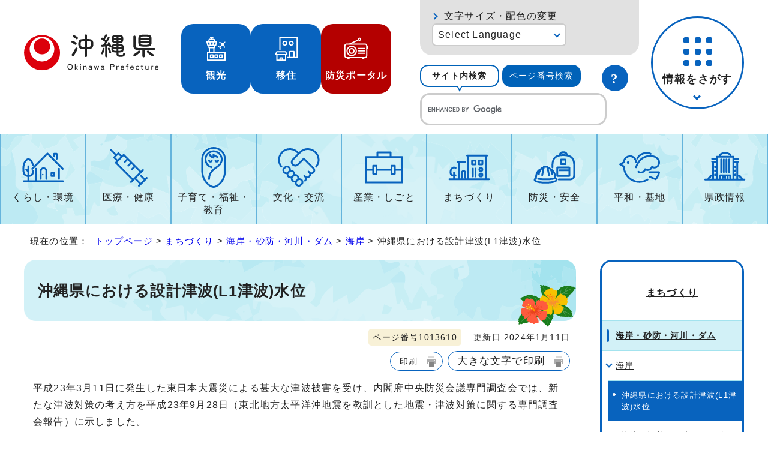

--- FILE ---
content_type: application/javascript
request_url: https://www.pref.okinawa.jp/_template_/_site_/_default_/_res/js/fm_util.js
body_size: 1232
content:
/*------------------------------------------------------------------------------
    フォントサイズ変更＆背景色変更スクリプト CMS連動バージョン
	[注]CMSテンプレート内に背景色を設定するCSSのURLを設定する必要があります
--------------------------------------------------------------------------------*/

/* ------ 設定 [共通]------ */
var uniq_name = "fcmn_";	//クッキー名称の冠[変更可]
var keepdays = 0;			//クッキーの保存期間[変更可]

/* ------ 設定 [フォントサイズ変更]------ */
var step = 10;			//このパーセント刻みで文字の大小を変えます[変更可]
var defSize = 100;		//初期値（パーセント）[変更可]
var cookie_fs = uniq_name + "fontsize";

/* ------ 設定 [背景色変更]------ */
var cookie_bgurl = uniq_name + "bgurl";
var cookie_bgid = uniq_name + "bgid";

/*------------------------------------------------------------------------------*/
var crtSize = defSize;

(function(){
	var $ = FI.jQuery;

	$(function() {
		//フォント設定が残っていたら反映する
		var tmp_fs= getCookie(cookie_fs);
		if (tmp_fs) {
			crtSize = parseInt(tmp_fs);
			fsChange(crtSize);
		}

		//背景設定が残っていたら反映する
		var tmp_bgid= getCookie(cookie_bgid);
		var tmp_bgurl= getCookie(cookie_bgurl);
		if (tmp_bgid && tmp_bgurl) {
			bgChange(tmp_bgid,tmp_bgurl);
		}
	});
})();

function getCookie(key){
	var sCookie = document.cookie;
	var aData = sCookie.split(";");
	var oExp = new RegExp(" ", "g");
	key = key.replace(oExp, ""); 
	var i = 0;
	while (aData[i]) {
		var aWord = aData[i].split("=");
		aWord[0] = aWord[0].replace(oExp, ""); 
		if (key == aWord[0]) return unescape(aWord[1]);
		if (++i >= aData.length) break;
	}
	return "";
}

function setCookie(key,value){
	var str = key + "=" + escape(value) + ";";
	str += "path=/;";
	if (keepdays != 0) {
		var dt = new Date();
		dt.setDate(dt.getDate() + parseInt(keepdays));
		str += "expires=" + dt.toGMTString() + ";";
	}
	document.cookie = str;
}

function deleteCookie(key){
	var str = key + "=;";
	str += "path=/;";
	var dt = new Date();
	dt.setDate(dt.getDate() -1);
	str += "expires=" + dt.toGMTString() + ";";
	document.cookie = str;
}

function fsChange(arg){
	//未対応ブラウザ対応
	if(!document.body){
		s_message("n_use");
	}else{
		//現在のフォントサイズ値を変更
		if(arg == "d"){
			crtSize = defSize;
			deleteCookie(cookie_fs);
		}
		else if(arg == "s"){
			if (parseInt(crtSize) > parseInt(step) ){
				crtSize -= parseInt(step);
				setCookie(cookie_fs,crtSize);
			}
		}
		else if(arg == "l"){
			crtSize += parseInt(step);
			setCookie(cookie_fs,crtSize);
		}
		//フォントサイズを変更
		document.body.style.fontSize = crtSize + "%";
	}
}

function bgChange(node_id,url_id){
	var target = document.getElementById(node_id);
	//未対応ブラウザ対応
	if(!target || !target.cloneNode){
		s_message("n_use");
	}else{
		target.href = eval(url_id);				//CMSでは相対パスでURLを設定するので、毎回パスを受け取りなおします
		setCookie(cookie_bgurl,url_id);
		setCookie(cookie_bgid,node_id);
	}
}

function s_message(arg){
	if(arg == "n_use"){
		alert("お使いのブラウザではこの機能を使用できません");
	}
}
